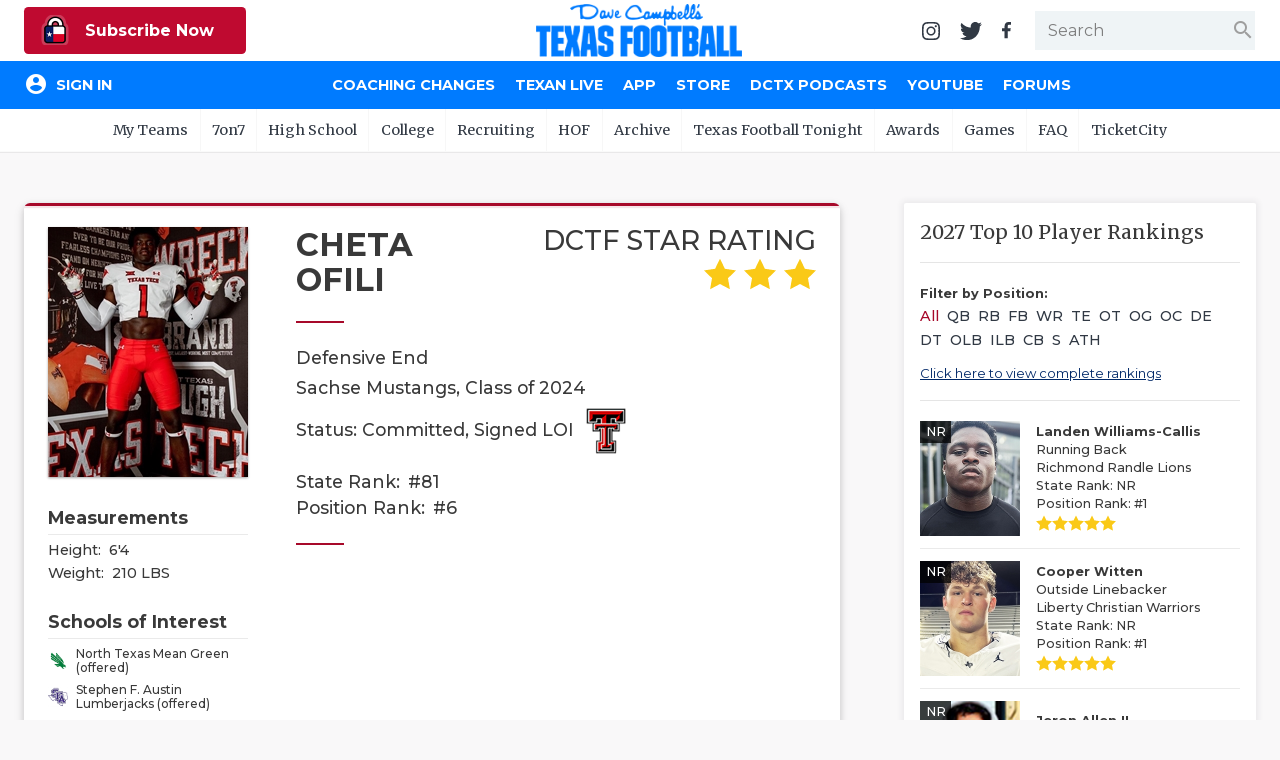

--- FILE ---
content_type: text/html; charset=utf-8
request_url: https://www.texasfootball.com/recruiting/player/default.aspx?url=cheta-ofili.3f613c55
body_size: 20466
content:

<!doctype html>

<html>
<head>
    <meta charset="utf-8">
    
    <title>Cheta Ofili | Recruiting Profile on Dave Campbell's Texas High School Football</title><meta name="description" content="Recruiting profile for Cheta Ofili from Dave Campbell's Texas High School Football."><meta property="og:title" content="Cheta Ofili | Recruiting Profile on Dave Campbell's Texas High School Football"><meta property="og:site_name" content="Dave Campbell's Texas Football"><meta property="og:url" content="https://www.texasfootball.com/recruiting/player/default.aspx?url=cheta-ofili.3f613c55"><meta property="og:type" content="profile"><meta property="og:image" content="https://txfbstatic.blob.core.windows.net/txfb-static/img/recruiting/players/PZ6wAmMs-72218424.jpg">

    
<meta name="viewport" content="width=device-width, initial-scale=1.0">
<link rel="author" href="Dave Campbell's Texas Football">
<link rel="Stylesheet" href="https://fonts.googleapis.com/css?family=Montserrat:400,500,700|Merriweather:400,700">
<link rel="Stylesheet" href="https://fonts.googleapis.com/icon?family=Material+Icons">
<link type="text/css" rel="stylesheet" href="https://cdn.firebase.com/libs/firebaseui/3.5.2/firebaseui.css" />
<link rel="stylesheet" href="/node_modules/awesomplete/awesomplete.css" />

<script src="https://www.gstatic.com/firebasejs/7.8.2/firebase-app.js"></script>
<script src="https://www.gstatic.com/firebasejs/7.8.2/firebase-analytics.js"></script>
<script src="https://www.gstatic.com/firebasejs/7.8.2/firebase-firestore.js"></script>
<script src="https://www.gstatic.com/firebasejs/7.8.2/firebase-auth.js"></script>
<script src="https://cdn.firebase.com/libs/firebaseui/3.5.2/firebaseui.js"></script>




<link rel="stylesheet" href="/css/styles.v-2.22.css">


<div id="ucHead_pnlEmpowerLocalAd">
	
    <script type='text/javascript' src='https://adbundle.empowerlocal.co/bundle.js?publicationKey=texasfootball-com'></script>
    <style>#placement_790783_0_i{width:100%;margin:0 auto;}</style><script type="text/javascript">var rnd = window.rnd || Math.floor(Math.random()*10e6);var pid790783 = window.pid790783 || rnd;var plc790783 = window.plc790783 || 0;var abkw = window.abkw || '';var absrc = 'https://ads.empowerlocal.co/adserve/;ID=181918;size=0x0;setID=790783;type=js;sw='+screen.width+';sh='+screen.height+';spr='+window.devicePixelRatio+';kw='+abkw+';pid='+pid790783+';place='+(plc790783++)+';rnd='+rnd+';click=CLICK_MACRO_PLACEHOLDER';var _absrc = absrc.split("type=js"); absrc = _absrc[0] + 'type=js;referrer=' + encodeURIComponent(document.location.href) + _absrc[1];document.write('<scr'+'ipt src="'+absrc+'" type="text/javascript"></'+'script>');</script>

</div>

<!-- Begin Constant Contact Inline Form Code -->
<script>var _ctct_m = "54e61c45eda95d172e94920e4f016816";</script>
<style>
    html:has(#subnew-dialog) .IL_BASE { display: none !important; }
    html:has(#subnew-dialog) .toast-container { z-index: 10000000 !important }
    @media screen and (min-width:768px) {
        .c-checkout-dialog-container {
            max-height: calc(98vh - 200px);
        }
    }
</style>
    

</head>
<body id="body" class="rcrt">
	

<header id="hdr-main">
    
<div id="hdr-super">
    <div class="l-hdr-super-col">
        <div class="c-podcast-player">
            
            <div id="ucHeader_ucHdrSuper_pnlSuperHdrSubscribe">
	<!-- 1 - Standalone Button -->
<button class='btn-subscribe-now ctoa-button'>
   <img src='/img/logos/insider-sm.png' class='ctoa-icon-sm'/> Subscribe Now
</button>

</div>
        </div>
    </div>
    <div class="l-hdr-super-col">
        <h1 id="masthead"><a href="/"><img srcset="/img/logos/dctf_rebrand.v1.png, /img/logos/dctf_rebrand@2.v1.png 2x" src="/img/logos/dctf_rebrand.v1.png" width="248" height="64" alt="Dave Campbell's Texas Football" /></a></h1>
    </div>
    <div class="l-hdr-super-col">
        <nav id="hdr-super-nav">
            <a href="https://instagram.com/davecampbells/" target="_blank" rel="noopener"><img src="/img/icons/instagram.v1.svg" width="18" height="18" alt="Follow us on Instagram" /></a>
            <a href="https://twitter.com/dctf" target="_blank" rel="noopener"><img src="/img/icons/twitter.v1.svg" width="22" height="18" alt="Follow us on Twitter" /></a>
            <a href="https://www.facebook.com/davecampbells" target="_blank" rel="noopener"><img src="/img/icons/facebook-f.v1.svg" width="9" height="18" alt="Like us on Facebook" /></a>
            <div id="hdr-search-wrapper" class="c-input-wrapper">
                <input type="text" id="tb-hdr-search" placeholder="Search" />
                <span class="c-input-icon end">
                    <i id="c-hdr-search-icon" class="material-icons">search</i>
                </span>
            </div>
            <button id="btn-hdr-mbl-nav-trigger" class="js-mbl-nav-trigger"><span></span><span></span></button>
        </nav>
    </div>
</div>
    

<div id="test-session-display" class="temp-debug">
    
</div>
<nav id="nav-main" role="navigation">
    <div class="l-nav-main-col l-nav-main-col-user">
        <div style="color:white;">Loading...</div>
    </div>
    <div class="l-nav-main-col">
        <div class='main-nav-link-mbl-only mbl-call-to-action'><!-- 1 - Standalone Button -->
<button class='btn-subscribe-now ctoa-button'>
   <img src='/img/logos/insider-sm.png' class='ctoa-icon-sm'/> Subscribe Now
</button>
</div><a class="main-nav-link-mbl-only" href="/register/">My Teams</a><a href="/coaching-changes/?ref=nav">Coaching Changes</a><a href="/texan-live/?ref=nav">Texan Live</a><a href="/app/?ref=nav">App</a><a href="/store/?ref=nav">Store</a><a href="/dctx-podcasts/?ref=nav">DCTX Podcasts</a><a href="/youtube/?ref=nav">YouTube</a><a href="/forums/?ref=nav">Forums</a></div><a class='main-nav-link-mbl-only has-sub-menu closed' href='javascript:;' data-navid='99'>7on7</a><div class='main-nav-link-mbl-only mbl-sub-menu' data-navid='99'><div><a class='main-nav-link-mbl-only mbl-sub-menu-item' href='/7on7-state-tournament-scores/?ref=subnav'> 7on7 State Tournament Scores</a></div><div><a class='main-nav-link-mbl-only mbl-sub-menu-item' href='/7on7-state-pools/?ref=subnav'> 7on7 State Pools</a></div><div><a class='main-nav-link-mbl-only mbl-sub-menu-item' href='/7on7-state-qualifiers/?ref=subnav'> 7on7 State Qualifiers</a></div><div><a class='main-nav-link-mbl-only mbl-sub-menu-item' href='/7on7-state-qualifying-tournaments/?ref=subnav'> 7on7 State Qualifying Tournaments</a></div><div><a class='main-nav-link-mbl-only mbl-sub-menu-item' href='/7on7-hotels/?ref=subnav'> 7on7 Hotels</a></div><div><a class='main-nav-link-mbl-only mbl-sub-menu-item' href='/7on7-state-what-to-do-when-you-qualify/?ref=subnav'> 7on7 State: What To Do When You Qualify</a></div><div><a class='main-nav-link-mbl-only mbl-sub-menu-item' href='/7on7-rules/?ref=subnav'> 7on7 Rules</a></div><div><a class='main-nav-link-mbl-only mbl-sub-menu-item' href='/7on7-history/?ref=subnav'> 7on7 History</a></div><div><a class='main-nav-link-mbl-only mbl-sub-menu-item' href='/7on7-state/?ref=subnav'> 7on7 State</a></div><div><a class='main-nav-link-mbl-only mbl-sub-menu-item' href='/texas-girls-flag-football-championships/?ref=subnav'> Texas Girls Flag Football Championships</a></div></div><a class='main-nav-link-mbl-only has-sub-menu closed' href='javascript:;' data-navid='49'>High School</a><div class='main-nav-link-mbl-only mbl-sub-menu' data-navid='49'><div><a class='main-nav-link-mbl-only mbl-sub-menu-item' href='/coaching-changes/?ref=subnav'> Coaching Changes</a></div><div><a class='main-nav-link-mbl-only mbl-sub-menu-item' href='/2025-playoffs/?ref=subnav'> 2025 Playoffs</a></div><div><a class='main-nav-link-mbl-only mbl-sub-menu-item' href='/texan-live/?ref=subnav'> Texan Live</a></div><div><a class='main-nav-link-mbl-only mbl-sub-menu-item' href='/dctf-podcasts/?ref=subnav'> DCTF Podcasts</a></div><div><a class='main-nav-link-mbl-only mbl-sub-menu-item' href='/articles/high-school/?ref=subnav'> News</a></div><div><a class='main-nav-link-mbl-only mbl-sub-menu-item' href='/scores/?ref=subnav'> Scores</a></div><div><a class='main-nav-link-mbl-only mbl-sub-menu-item' href='/rankings/?ref=subnav'> Rankings</a></div><div><a class='main-nav-link-mbl-only mbl-sub-menu-item' href='/records/?ref=subnav'> Records</a></div><div><a class='main-nav-link-mbl-only mbl-sub-menu-item' href='/playoffs/?ref=subnav'> Playoffs</a></div><div><a class='main-nav-link-mbl-only mbl-sub-menu-item' href='/coaching-changes/?ref=subnav'> Coaching Changes</a></div><div><a class='main-nav-link-mbl-only mbl-sub-menu-item' href='/helmets/?ref=subnav'> Helmets</a></div><div><a class='main-nav-link-mbl-only mbl-sub-menu-item' href='/stadiums/?ref=subnav'> Stadiums</a></div><div><a class='main-nav-link-mbl-only mbl-sub-menu-item' href='/contests/pickem/high-school/?ref=subnav'> High School Pick'Em</a></div><div><a class='main-nav-link-mbl-only mbl-sub-menu-item' href='/txhsfb-program-spotlights/?ref=subnav'> TXHSFB Program Spotlights</a></div><div><a class='main-nav-link-mbl-only mbl-sub-menu-item' href='/bragging-rights-the-best-txhsfb-team-in-every-county/?ref=subnav'> Bragging Rights: The Best TXHSFB Team in EVERY County</a></div></div><a class='main-nav-link-mbl-only has-sub-menu closed' href='javascript:;' data-navid='53'>College</a><div class='main-nav-link-mbl-only mbl-sub-menu' data-navid='53'><div><a class='main-nav-link-mbl-only mbl-sub-menu-item' href='/tickets/?ref=subnav'> Tickets</a></div><div><a class='main-nav-link-mbl-only mbl-sub-menu-item' href='/college-power-poll/?ref=subnav'> College Power Poll</a></div><div><a class='main-nav-link-mbl-only mbl-sub-menu-item' href='/college-football-transfer-portal-tracker/?ref=subnav'> College Football Transfer Portal Tracker</a></div><div><a class='main-nav-link-mbl-only mbl-sub-menu-item' href='/republic-of-football-hq/?ref=subnav'> Republic of Football HQ</a></div><div><a class='main-nav-link-mbl-only mbl-sub-menu-item' href='/news/?ref=subnav'> News</a></div><div><a class='main-nav-link-mbl-only mbl-sub-menu-item' href='/contests/pickem/college/?ref=subnav'> College Pick'Em</a></div><div><a class='main-nav-link-mbl-only mbl-sub-menu-item' href='/scores/?ref=subnav'> Scores</a></div><div><a class='main-nav-link-mbl-only mbl-sub-menu-item' href='/college-football-heat-index/?ref=subnav'> College Football Heat Index</a></div></div><a class='main-nav-link-mbl-only has-sub-menu closed' data-navid="mbl-nav-college-teams" href='javascript:;'>College Teams</a><div class='main-nav-link-mbl-only mbl-sub-menu' data-navid='mbl-nav-college-teams'><div><a class="main-nav-link-mbl-only mbl-sub-menu-item" href="/team/baylor-bears?ref=subnav_flyout">Baylor Bears</a></div><div><a class="main-nav-link-mbl-only mbl-sub-menu-item" href="/team/houston-cougars?ref=subnav_flyout">Houston Cougars</a></div><div><a class="main-nav-link-mbl-only mbl-sub-menu-item" href="/team/north-texas-mean-green?ref=subnav_flyout">North Texas Mean Green</a></div><div><a class="main-nav-link-mbl-only mbl-sub-menu-item" href="/team/rice-owls?ref=subnav_flyout">Rice Owls</a></div><div><a class="main-nav-link-mbl-only mbl-sub-menu-item" href="/team/sam-houston-bearkats?ref=subnav_flyout">Sam Houston Bearkats</a></div><div><a class="main-nav-link-mbl-only mbl-sub-menu-item" href="/team/smu-mustangs?ref=subnav_flyout">SMU Mustangs</a></div><div><a class="main-nav-link-mbl-only mbl-sub-menu-item" href="/team/texas-a-m-aggies?ref=subnav_flyout">Texas A&amp;M Aggies</a></div><div><a class="main-nav-link-mbl-only mbl-sub-menu-item" href="/team/texas-longhorns?ref=subnav_flyout">Texas Longhorns</a></div><div><a class="main-nav-link-mbl-only mbl-sub-menu-item" href="/team/texas-state-bobcats?ref=subnav_flyout">Texas State Bobcats</a></div><div><a class="main-nav-link-mbl-only mbl-sub-menu-item" href="/team/texas-tech-red-raiders?ref=subnav_flyout">Texas Tech Red Raiders</a></div><div><a class="main-nav-link-mbl-only mbl-sub-menu-item" href="/team/tcu-horned-frogs?ref=subnav_flyout">TCU Horned Frogs</a></div><div><a class="main-nav-link-mbl-only mbl-sub-menu-item" href="/team/utep-miners?ref=subnav_flyout">UTEP Miners</a></div><div><a class="main-nav-link-mbl-only mbl-sub-menu-item" href="/team/utsa-roadrunners?ref=subnav_flyout">UTSA Roadrunners</a></div></div><a class='main-nav-link-mbl-only has-sub-menu closed' href='javascript:;' data-navid='56'>Recruiting</a><div class='main-nav-link-mbl-only mbl-sub-menu' data-navid='56'><div><a class='main-nav-link-mbl-only mbl-sub-menu-item' href='/recruiting/?ref=subnav'> News</a></div><div><a class='main-nav-link-mbl-only mbl-sub-menu-item' href='/recruiting/rankings/?ref=subnav'> 2027 Rankings</a></div></div><a class='main-nav-link-mbl-only has-sub-menu closed' href='javascript:;' data-navid='114'>HOF</a><div class='main-nav-link-mbl-only mbl-sub-menu' data-navid='114'><div><a class='main-nav-link-mbl-only mbl-sub-menu-item' href='/hof-2026-inductees/?ref=subnav'> HOF 2026 Inductees</a></div><div><a class='main-nav-link-mbl-only mbl-sub-menu-item' href='/hof-inductees/?ref=subnav'> HOF Inductees</a></div><div><a class='main-nav-link-mbl-only mbl-sub-menu-item' href='/hof-nominations/?ref=subnav'> HOF Nominations</a></div><div><a class='main-nav-link-mbl-only mbl-sub-menu-item' href='/hof-pvil/?ref=subnav'> HOF PVIL</a></div><div><a class='main-nav-link-mbl-only mbl-sub-menu-item' href='/hof-tom-landry-award/?ref=subnav'> HOF Tom Landry Award</a></div><div><a class='main-nav-link-mbl-only mbl-sub-menu-item' href='/hof-gordon-wood-award/?ref=subnav'> HOF Gordon Wood Award</a></div><div><a class='main-nav-link-mbl-only mbl-sub-menu-item' href='/hof-uil-state-champs/?ref=subnav'> HOF UIL State Champs</a></div><div><a class='main-nav-link-mbl-only mbl-sub-menu-item' href='/hof-board/?ref=subnav'> HOF Board</a></div><div><a class='main-nav-link-mbl-only mbl-sub-menu-item' href='/hof-bibliography/?ref=subnav'> HOF Bibliography</a></div><div><a class='main-nav-link-mbl-only mbl-sub-menu-item' href='/hof-collection/?ref=subnav'> HOF Collection</a></div><div><a class='main-nav-link-mbl-only mbl-sub-menu-item' href='/hof-gift-shop/?ref=subnav'> HOF Gift Shop</a></div><div><a class='main-nav-link-mbl-only mbl-sub-menu-item' href='/hof-visit/?ref=subnav'> HOF Visit</a></div></div><a class='main-nav-link-mbl-only ' href='/archive/?ref=subnav' data-navid='46'>Archive</a><a class='main-nav-link-mbl-only ' href='/texas-football-tonight/?ref=subnav' data-navid='188'>Texas Football Tonight</a><a class='main-nav-link-mbl-only has-sub-menu closed' href='javascript:;' data-navid='218'>Awards</a><div class='main-nav-link-mbl-only mbl-sub-menu' data-navid='218'><div><a class='main-nav-link-mbl-only mbl-sub-menu-item' href='/community-connection-school-program-presented-by-optimum/?ref=subnav'> Community Connection School Program presented by Optimum</a></div><div><a class='main-nav-link-mbl-only mbl-sub-menu-item' href='/athlete-of-the-month/?ref=subnav'> Athlete of the Month</a></div><div><a class='main-nav-link-mbl-only mbl-sub-menu-item' href='/athletic-director-spotlight-award/?ref=subnav'> Athletic Director Spotlight Award</a></div><div><a class='main-nav-link-mbl-only mbl-sub-menu-item' href='/athletic-secretary-spotlight-award/?ref=subnav'> Athletic Secretary Spotlight Award</a></div><div><a class='main-nav-link-mbl-only mbl-sub-menu-item' href='/chicken-express-community-heroes/?ref=subnav'> Chicken Express Community Heroes</a></div><div><a class='main-nav-link-mbl-only mbl-sub-menu-item' href='/coach-of-the-week/?ref=subnav'> Coach of the Week</a></div><div><a class='main-nav-link-mbl-only mbl-sub-menu-item' href='/community-coffee-leader-award/?ref=subnav'> Community Coffee Leader Award</a></div><div><a class='main-nav-link-mbl-only mbl-sub-menu-item' href='/discover-denton/?ref=subnav'> Discover Denton</a></div><div><a class='main-nav-link-mbl-only mbl-sub-menu-item' href='/discover-odessa-friday-night-lights-game-of-the-month/?ref=subnav'> Discover Odessa Friday Night Lights Game of the Month</a></div><div><a class='main-nav-link-mbl-only mbl-sub-menu-item' href='/earl-campbell-tyler-rose-award/?ref=subnav'> Earl Campbell Tyler Rose Award</a></div><div><a class='main-nav-link-mbl-only mbl-sub-menu-item' href='/fueling-the-future-award-presented-by-dutch-bros/?ref=subnav'> Fueling the Future Award presented by Dutch Bros</a></div><div><a class='main-nav-link-mbl-only mbl-sub-menu-item' href='/game-changing-coach-award/?ref=subnav'> Game-Changing Coach Award</a></div><div><a class='main-nav-link-mbl-only mbl-sub-menu-item' href='/hattie-b-s-inspirational-teacher-award/?ref=subnav'> Hattie B's Inspirational Teacher Award</a></div><div><a class='main-nav-link-mbl-only mbl-sub-menu-item' href='/love-of-the-game-award/?ref=subnav'> Love of the Game Award</a></div><div><a class='main-nav-link-mbl-only mbl-sub-menu-item' href='/most-driven-team/?ref=subnav'> Most Driven Team</a></div><div><a class='main-nav-link-mbl-only mbl-sub-menu-item' href='/mr-and-miss-texas-basketball-players-of-the-week-award/?ref=subnav'> Mr. and Miss Texas Basketball Players of the Week Award</a></div><div><a class='main-nav-link-mbl-only mbl-sub-menu-item' href='/mr-texas-football-player-of-the-week-award/?ref=subnav'> Mr. Texas Football Player of the Week Award</a></div><div><a class='main-nav-link-mbl-only mbl-sub-menu-item' href='/mr-texas-football-player-of-the-year-award/?ref=subnav'> Mr. Texas Football Player of the Year Award</a></div><div><a class='main-nav-link-mbl-only mbl-sub-menu-item' href='/north-texas-team-behind-the-team-award/?ref=subnav'> North Texas Team Behind the Team Award</a></div><div><a class='main-nav-link-mbl-only mbl-sub-menu-item' href='/ollie’s-parent-appreciation-award/?ref=subnav'> Ollie’s Parent Appreciation Award</a></div><div><a class='main-nav-link-mbl-only mbl-sub-menu-item' href='/performance-team-of-the-week/?ref=subnav'> Performance Team of the Week</a></div><div><a class='main-nav-link-mbl-only mbl-sub-menu-item' href='/quarterback-of-the-week/?ref=subnav'> Quarterback of the Week</a></div><div><a class='main-nav-link-mbl-only mbl-sub-menu-item' href='/recruiting-coordinator-spotlight-award/?ref=subnav'> Recruiting Coordinator Spotlight Award</a></div><div><a class='main-nav-link-mbl-only mbl-sub-menu-item' href='/san-antonio-student-training-program-spotlight/?ref=subnav'> San Antonio Student Training Program Spotlight</a></div><div><a class='main-nav-link-mbl-only mbl-sub-menu-item' href='/san-antonio-inspirational-coach-of-the-week/?ref=subnav'> San Antonio Inspirational Coach of the Week</a></div><div><a class='main-nav-link-mbl-only mbl-sub-menu-item' href='/scholar-athlete-of-the-week-award/?ref=subnav'> Scholar Athlete of the Week Award</a></div><div><a class='main-nav-link-mbl-only mbl-sub-menu-item' href='/team-mom-appreciation-award/?ref=subnav'> Team Mom Appreciation Award</a></div><div><a class='main-nav-link-mbl-only mbl-sub-menu-item' href='/team-of-the-week/?ref=subnav'> Team of the Week</a></div><div><a class='main-nav-link-mbl-only mbl-sub-menu-item' href='/txdot-be-safe-drive-smart-road-tour/?ref=subnav'> TxDOT Be Safe Drive Smart Road Tour</a></div><div><a class='main-nav-link-mbl-only mbl-sub-menu-item' href='/technical-play-of-the-week/?ref=subnav'> Technical Play of the Week</a></div><div><a class='main-nav-link-mbl-only mbl-sub-menu-item' href='/unsung-hero-award/?ref=subnav'> Unsung Hero Award</a></div><div><a class='main-nav-link-mbl-only mbl-sub-menu-item' href='/video-coordinator-spotlight-award/?ref=subnav'> Video Coordinator Spotlight Award</a></div><div><a class='main-nav-link-mbl-only mbl-sub-menu-item' href='/visit-lubbock-spotlight-game-of-the-month/?ref=subnav'> Visit Lubbock Spotlight Game of the Month</a></div><div><a class='main-nav-link-mbl-only mbl-sub-menu-item' href='/voice-of-the-game-award/?ref=subnav'> Voice of the Game Award</a></div><div><a class='main-nav-link-mbl-only mbl-sub-menu-item' href='/whataburger-super-team/?ref=subnav'> Whataburger Super Team</a></div></div><a class='main-nav-link-mbl-only has-sub-menu closed' href='javascript:;' data-navid='66'>Games</a><div class='main-nav-link-mbl-only mbl-sub-menu' data-navid='66'><div><a class='main-nav-link-mbl-only mbl-sub-menu-item' href='/contests/pickem/high-school/?ref=subnav'> High School Pick'Em</a></div><div><a class='main-nav-link-mbl-only mbl-sub-menu-item' href='/contests/pickem/college/?ref=subnav'> College Pick'Em</a></div></div><a class='main-nav-link-mbl-only has-sub-menu closed' href='javascript:;' data-navid='65'>FAQ</a><div class='main-nav-link-mbl-only mbl-sub-menu' data-navid='65'><div><a class='main-nav-link-mbl-only mbl-sub-menu-item' href='/the-story-of-dave-campbell/?ref=subnav'> The Story of Dave Campbell</a></div><div><a class='main-nav-link-mbl-only mbl-sub-menu-item' href='/editorial-bios/?ref=subnav'> Editorial Bios</a></div><div><a class='main-nav-link-mbl-only mbl-sub-menu-item' href='/internships/?ref=subnav'> Internships</a></div><div><a class='main-nav-link-mbl-only mbl-sub-menu-item' href='/retailers/?ref=subnav'> Find a Magazine</a></div><div><a class='main-nav-link-mbl-only mbl-sub-menu-item' href='/scholarships/?ref=subnav'> Scholarships</a></div><div><a class='main-nav-link-mbl-only mbl-sub-menu-item' href='/merch/?ref=subnav'> Merch</a></div><div><a class='main-nav-link-mbl-only mbl-sub-menu-item' href='/photographers/?ref=subnav'> Photographers</a></div><div><a class='main-nav-link-mbl-only mbl-sub-menu-item' href='/media-kit/?ref=subnav'> Media Kit</a></div><div><a class='main-nav-link-mbl-only mbl-sub-menu-item' href='/advertisers/?ref=subnav'> Advertisers</a></div></div><a class='main-nav-link-mbl-only ' href='https://www.ticketcity.com/?ref=subnav' data-navid='224'>TicketCity</a>
        <div class="c-nav-main-social">
            <a href="https://instagram.com/davecampbells/" target="_blank" rel="noopener"><img src="/img/icons/instagram-white.v1.svg" width="21" height="21" alt="Follow us on Instagram" /></a>
            <a href="https://twitter.com/dctf" target="_blank" rel="noopener"><img src="/img/icons/twitter-white.v1.svg" width="26" height="21" alt="Follow us on Twitter" /></a>
            <a href="https://www.facebook.com/davecampbells" target="_blank" rel="noopener"><img src="/img/icons/facebook-f-white.v1.svg" width="11" height="21" alt="Like us on Facebook" /></a>
        </div>
    </div>
</nav>
    
<nav id="hdr-sub-nav">
    <ul class="hdr-sub-nav-list">
        <li><a href="/account/?ref=subnav_my_team">My Teams</a><ul id="my-teams-nav-list" class="hdr-sub-nav-sublist"></ul></li><li><a href="/7on7/?ref=subnav">7on7</a><ul class="hdr-sub-nav-sublist "><li><a href="/7on7-state-tournament-scores/?ref=subnav">7on7 State Tournament Scores</a></li><li><a href="/7on7-state-pools/?ref=subnav">7on7 State Pools</a></li><li><a href="/7on7-state-qualifiers/?ref=subnav">7on7 State Qualifiers</a></li><li><a href="/7on7-state-qualifying-tournaments/?ref=subnav">7on7 State Qualifying Tournaments</a></li><li><a href="/7on7-hotels/?ref=subnav">7on7 Hotels</a></li><li><a href="/7on7-state-what-to-do-when-you-qualify/?ref=subnav">7on7 State: What To Do When You Qualify</a></li><li><a href="/7on7-rules/?ref=subnav">7on7 Rules</a></li><li><a href="/7on7-history/?ref=subnav">7on7 History</a></li><li><a href="/7on7-state/?ref=subnav">7on7 State</a></li><li><a href="/texas-girls-flag-football-championships/?ref=subnav">Texas Girls Flag Football Championships</a></li></ul></li><li><a href="/articles/high-school/?ref=subnav">High School</a><ul class="hdr-sub-nav-sublist "><li><a href="/coaching-changes/?ref=subnav">Coaching Changes</a></li><li><a href="/2025-playoffs/?ref=subnav">2025 Playoffs</a></li><li><a href="/texan-live/?ref=subnav">Texan Live</a></li><li><a href="/dctf-podcasts/?ref=subnav">DCTF Podcasts</a></li><li><a href="/articles/high-school/?ref=subnav">News</a></li><li><a href="/scores/?ref=subnav">Scores</a></li><li><a href="/rankings/?ref=subnav">Rankings</a></li><li><a href="/records/?ref=subnav">Records</a></li><li><a href="/playoffs/?ref=subnav">Playoffs</a></li><li><a href="/coaching-changes/?ref=subnav">Coaching Changes</a></li><li><a href="/helmets/?ref=subnav">Helmets</a></li><li><a href="/stadiums/?ref=subnav">Stadiums</a></li><li><a href="/contests/pickem/high-school/?ref=subnav">High School Pick'Em</a></li><li><a href="/txhsfb-program-spotlights/?ref=subnav">TXHSFB Program Spotlights</a></li><li><a href="/bragging-rights-the-best-txhsfb-team-in-every-county/?ref=subnav">Bragging Rights: The Best TXHSFB Team in EVERY County</a></li></ul></li><li><a href="/college/?ref=subnav">College</a><ul class="hdr-sub-nav-sublist "><li class="hdr-sub-nav-flyout-parent"><a href="#">Teams</a><div class="hdr-sub-nav-flyout"><a href="/team/baylor-bears?ref=subnav_flyout">Baylor Bears</a><a href="/team/houston-cougars?ref=subnav_flyout">Houston Cougars</a><a href="/team/north-texas-mean-green?ref=subnav_flyout">North Texas Mean Green</a><a href="/team/rice-owls?ref=subnav_flyout">Rice Owls</a><a href="/team/sam-houston-bearkats?ref=subnav_flyout">Sam Houston Bearkats</a><a href="/team/smu-mustangs?ref=subnav_flyout">SMU Mustangs</a><a href="/team/texas-a-m-aggies?ref=subnav_flyout">Texas A&amp;M Aggies</a><a href="/team/texas-longhorns?ref=subnav_flyout">Texas Longhorns</a><a href="/team/texas-state-bobcats?ref=subnav_flyout">Texas State Bobcats</a><a href="/team/texas-tech-red-raiders?ref=subnav_flyout">Texas Tech Red Raiders</a><a href="/team/tcu-horned-frogs?ref=subnav_flyout">TCU Horned Frogs</a><a href="/team/utep-miners?ref=subnav_flyout">UTEP Miners</a><a href="/team/utsa-roadrunners?ref=subnav_flyout">UTSA Roadrunners</a></div></li><li><a href="/tickets/?ref=subnav">Tickets</a></li><li><a href="/college-power-poll/?ref=subnav">College Power Poll</a></li><li><a href="/college-football-transfer-portal-tracker/?ref=subnav">College Football Transfer Portal Tracker</a></li><li><a href="/republic-of-football-hq/?ref=subnav">Republic of Football HQ</a></li><li><a href="/news/?ref=subnav">News</a></li><li><a href="/contests/pickem/college/?ref=subnav">College Pick'Em</a></li><li><a href="/scores/?ref=subnav">Scores</a></li><li><a href="/college-football-heat-index/?ref=subnav">College Football Heat Index</a></li></ul></li><li><a href="/recruiting/?ref=subnav">Recruiting</a><ul class="hdr-sub-nav-sublist "><li><a href="/recruiting/?ref=subnav">News</a></li><li><a href="/recruiting/rankings/?ref=subnav">2027 Rankings</a></li></ul></li><li><a href="/hof/?ref=subnav">HOF</a><ul class="hdr-sub-nav-sublist "><li><a href="/hof-2026-inductees/?ref=subnav">HOF 2026 Inductees</a></li><li><a href="/hof-inductees/?ref=subnav">HOF Inductees</a></li><li><a href="/hof-nominations/?ref=subnav">HOF Nominations</a></li><li><a href="/hof-pvil/?ref=subnav">HOF PVIL</a></li><li><a href="/hof-tom-landry-award/?ref=subnav">HOF Tom Landry Award</a></li><li><a href="/hof-gordon-wood-award/?ref=subnav">HOF Gordon Wood Award</a></li><li><a href="/hof-uil-state-champs/?ref=subnav">HOF UIL State Champs</a></li><li><a href="/hof-board/?ref=subnav">HOF Board</a></li><li><a href="/hof-bibliography/?ref=subnav">HOF Bibliography</a></li><li><a href="/hof-collection/?ref=subnav">HOF Collection</a></li><li><a href="/hof-gift-shop/?ref=subnav">HOF Gift Shop</a></li><li><a href="/hof-visit/?ref=subnav">HOF Visit</a></li></ul></li><li><a href="/archive/?ref=subnav">Archive</a></li><li><a href="/texas-football-tonight/?ref=subnav">Texas Football Tonight</a></li><li><a href="#?ref=subnav">Awards</a><ul class="hdr-sub-nav-sublist --scroll"><li><a href="/community-connection-school-program-presented-by-optimum/?ref=subnav">Community Connection School Program presented by Optimum</a></li><li><a href="/athlete-of-the-month/?ref=subnav">Athlete of the Month</a></li><li><a href="/athletic-director-spotlight-award/?ref=subnav">Athletic Director Spotlight Award</a></li><li><a href="/athletic-secretary-spotlight-award/?ref=subnav">Athletic Secretary Spotlight Award</a></li><li><a href="/chicken-express-community-heroes/?ref=subnav">Chicken Express Community Heroes</a></li><li><a href="/coach-of-the-week/?ref=subnav">Coach of the Week</a></li><li><a href="/community-coffee-leader-award/?ref=subnav">Community Coffee Leader Award</a></li><li><a href="/discover-denton/?ref=subnav">Discover Denton</a></li><li><a href="/discover-odessa-friday-night-lights-game-of-the-month/?ref=subnav">Discover Odessa Friday Night Lights Game of the Month</a></li><li><a href="/earl-campbell-tyler-rose-award/?ref=subnav">Earl Campbell Tyler Rose Award</a></li><li><a href="/fueling-the-future-award-presented-by-dutch-bros/?ref=subnav">Fueling the Future Award presented by Dutch Bros</a></li><li><a href="/game-changing-coach-award/?ref=subnav">Game-Changing Coach Award</a></li><li><a href="/hattie-b-s-inspirational-teacher-award/?ref=subnav">Hattie B's Inspirational Teacher Award</a></li><li><a href="/love-of-the-game-award/?ref=subnav">Love of the Game Award</a></li><li><a href="/most-driven-team/?ref=subnav">Most Driven Team</a></li><li><a href="/mr-and-miss-texas-basketball-players-of-the-week-award/?ref=subnav">Mr. and Miss Texas Basketball Players of the Week Award</a></li><li><a href="/mr-texas-football-player-of-the-week-award/?ref=subnav">Mr. Texas Football Player of the Week Award</a></li><li><a href="/mr-texas-football-player-of-the-year-award/?ref=subnav">Mr. Texas Football Player of the Year Award</a></li><li><a href="/north-texas-team-behind-the-team-award/?ref=subnav">North Texas Team Behind the Team Award</a></li><li><a href="/ollie’s-parent-appreciation-award/?ref=subnav">Ollie’s Parent Appreciation Award</a></li><li><a href="/performance-team-of-the-week/?ref=subnav">Performance Team of the Week</a></li><li><a href="/quarterback-of-the-week/?ref=subnav">Quarterback of the Week</a></li><li><a href="/recruiting-coordinator-spotlight-award/?ref=subnav">Recruiting Coordinator Spotlight Award</a></li><li><a href="/san-antonio-student-training-program-spotlight/?ref=subnav">San Antonio Student Training Program Spotlight</a></li><li><a href="/san-antonio-inspirational-coach-of-the-week/?ref=subnav">San Antonio Inspirational Coach of the Week</a></li><li><a href="/scholar-athlete-of-the-week-award/?ref=subnav">Scholar Athlete of the Week Award</a></li><li><a href="/team-mom-appreciation-award/?ref=subnav">Team Mom Appreciation Award</a></li><li><a href="/team-of-the-week/?ref=subnav">Team of the Week</a></li><li><a href="/txdot-be-safe-drive-smart-road-tour/?ref=subnav">TxDOT Be Safe Drive Smart Road Tour</a></li><li><a href="/technical-play-of-the-week/?ref=subnav">Technical Play of the Week</a></li><li><a href="/unsung-hero-award/?ref=subnav">Unsung Hero Award</a></li><li><a href="/video-coordinator-spotlight-award/?ref=subnav">Video Coordinator Spotlight Award</a></li><li><a href="/visit-lubbock-spotlight-game-of-the-month/?ref=subnav">Visit Lubbock Spotlight Game of the Month</a></li><li><a href="/voice-of-the-game-award/?ref=subnav">Voice of the Game Award</a></li><li><a href="/whataburger-super-team/?ref=subnav">Whataburger Super Team</a></li></ul></li><li><a href="#/?ref=subnav">Games</a><ul class="hdr-sub-nav-sublist "><li><a href="/contests/pickem/high-school/?ref=subnav">High School Pick'Em</a></li><li><a href="/contests/pickem/college/?ref=subnav">College Pick'Em</a></li></ul></li><li><a href="/faq/?ref=subnav">FAQ</a><ul class="hdr-sub-nav-sublist "><li><a href="/the-story-of-dave-campbell/?ref=subnav">The Story of Dave Campbell</a></li><li><a href="/editorial-bios/?ref=subnav">Editorial Bios</a></li><li><a href="/internships/?ref=subnav">Internships</a></li><li><a href="/retailers/?ref=subnav">Find a Magazine</a></li><li><a href="/scholarships/?ref=subnav">Scholarships</a></li><li><a href="/merch/?ref=subnav">Merch</a></li><li><a href="/photographers/?ref=subnav">Photographers</a></li><li><a href="/media-kit/?ref=subnav">Media Kit</a></li><li><a href="/advertisers/?ref=subnav">Advertisers</a></li></ul></li><li><a href="https://www.ticketcity.com/?ref=subnav">TicketCity</a></li>
    </ul>
</nav>
</header>
    <main id="content-wrapper" role="main">
        
    <div class="l-page_l1 l-page_l1-nopad">
        <div class="l-page_l1-col">
            <div class="l-rcrt-player">
    <div class="c-rcrt-player__card">
        <div class="c-rcrt-player__card-col">
            <div class="c-rcrt-player__card-headshot">
                <div class="c-img-fade-in"
                        data-src="https://txfbstatic.blob.core.windows.net/txfb-static/img/recruiting/players/PZ6wAmMs-72218424.jpg"
                        data-src-error="https://txfbstatic.blob.core.windows.net/txfb-static/img/recruiting/players/PZ6wAmMs-72218424.jpg"
                        data-width="200"
                        data-height="250"
                        alt="Cheta Ofili"
                        style="padding-top:125%;width:200px;height:auto;overflow:hidden;background-image:url([data-uri]);background-size:100% 100%;">
                </div>
            </div>
            <div class="c-rcrt-player__card-module">
                <h3 class="c-rcrt-player__card-module-hdr">Measurements</h3>
                <ul class="c-rcrt-player__card-module-list">
                    <li><span>Height:</span><span>6'4</span></li>
                    <li><span>Weight:</span><span>210 LBS</span></li>
                    
                </ul>
            </div>
            <div class="c-rcrt-player__card-module hidden">
                <h3 class="c-rcrt-player__card-module-hdr">Links &amp; Media</h3>
                <ul class="c-rcrt-player__card-module-list">
                    <li><a href="" target="_blank" rel="noopener">View Profile on HUDL</a></li>
                </ul>
            </div>
            <div class="c-rcrt-player__card-module">
                <h3 class="c-rcrt-player__card-module-hdr">Schools of Interest</h3>
                <ul class="c-rcrt-player__card-module-list c-rcrt-player__card-module-list-soi">
                    <li><img src="https://txfbstatic.blob.core.windows.net/txfb-static/img/schools/logos/Diving-Eagle---Green_White-Outline-43195028.png" width="20" height="20" /><span>North Texas Mean Green (offered)</span></li><li><img src="https://txfbstatic.blob.core.windows.net/txfb-static/img/schools/logos/sfabadge-9816859.jpg" width="20" height="20" /><span>Stephen F. Austin Lumberjacks (offered)</span></li><li><img src="https://txfbstatic.blob.core.windows.net/txfb-static/img/schools/logos/tech-612192919.png" width="20" height="20" /><span>Texas Tech Red Raiders (offered)</span></li>
                </ul>
            </div>
        </div>
        <div class="c-rcrt-player__card-col">
            <div class="c-rcrt-player__card-hdr">
                <h2 class="c-rcrt-player__card-name">Cheta Ofili</h2>
                <div class="c-rcrt-player__card-stars">
                    <h4 class="c-rcrt-player__card-stars-hdr">DCTF Star Rating</h4>
                    <div class="c-rcrt-player__card-stars-display"><img src="/img/icons/star.v1.svg" width="32" height="32" /><img src="/img/icons/star.v1.svg" width="32" height="32" /><img src="/img/icons/star.v1.svg" width="32" height="32" /></div>
                </div>
            </div>
            <div class="c-rcrt-player__card-headshot-mbl">
                <div class="c-img-fade-in"
                        data-src="https://txfbstatic.blob.core.windows.net/txfb-static/img/recruiting/players/PZ6wAmMs-72218424.jpg"
                        data-src-error="https://txfbstatic.blob.core.windows.net/txfb-static/img/recruiting/players/PZ6wAmMs-72218424.jpg"
                        data-width="200"
                        data-height="250"
                        alt="Cheta Ofili"
                        style="padding-top:125%;width:200px;height:auto;overflow:hidden;background-image:url([data-uri]);background-size:100% 100%;">
                </div>
            </div>
            <h4 class="c-rcrt-player__card-position">Defensive End</h4>
            <h4 class="c-rcrt-player__card-school">Sachse Mustangs, Class of 2024</h4>
            <h4 class="c-rcrt-player__card-status">Status: Committed, Signed LOI<img src="https://txfbstatic.blob.core.windows.net/txfb-static/img/schools/logos/tech-612192919.png" width="48" height="48" style="display:inline-block;margin-left:.5rem;" /></h4>
            <ul class="c-rcrt-player__card-rankings">
                <li><span class="c-rcrt-player__card-lbl">State Rank:</span><span class="c-rcrt-player__card-val">#81</span></li>
                <li><span class="c-rcrt-player__card-lbl">Position Rank:</span><span class="c-rcrt-player__card-val">#6</span></li>
            </ul>
            
            <div class="c-rcrt-player__bio"><div data-oembed-url="http://www.hudl.com/v/2Jpw6U">
<div>
<div style="left: 0; width: 100%; height: 0; position: relative; padding-bottom: 56.25%;"><iframe allow="encrypted-media *;" allowfullscreen="" scrolling="no" src="//cdn.iframe.ly/api/iframe?url=http%3A%2F%2Fwww.hudl.com%2Fv%2F2Jpw6U&amp;key=efa95f6df9aa451c710d74228f900563" style="top: 0; left: 0; width: 100%; height: 100%; position: absolute; border: 0;" tabindex="-1"></iframe></div>
</div>
</div>

<p>&nbsp;</p></div>
        </div>
    </div>
</div>
            <div class="l-articles l-articles_l1 js-article-container">
                <!--preview-layout_1.html-->
<article class="l-article">
    <div class="l-article-super">
        <div class="l-article-cat"><a href="/articles/high-school/?ref=article_preview">High School</a></div>
    </div>
    <div class="l-article-img">
        <a href="/article/2026/01/09/best-former-txhsfb-star-on-each-2025-nfl-playoff-team?ref=article_preview_img">
            <div class="c-img-fade-in"
                 data-src="https://txfbstatic.blob.core.windows.net/txfb-static/img/articles/thumb/nfl-alum-1923021.webp"
                 data-src-error="https://txfbstatic.blob.core.windows.net/txfb-static/img/articles/thumb/nfl-alum-1923021.png"
                 data-width="464"
                 data-height="261"
                 alt="Best TXHSFB Alum on Each 2025 NFL Playoff Team"
                 style="padding-top:56.25%;width:464px;height:auto;background-image:url([data-uri]);">
            </div>
        </a>
    </div>
    <div class="l-article-content">
        <h3 class="l-article-title"><a href="/article/2026/01/09/best-former-txhsfb-star-on-each-2025-nfl-playoff-team?ref=article_preview_title"><div class="l-article-title-premium is-premium-False"></div>Best TXHSFB Alum on Each 2025 NFL Playoff Team</a></h3>
        <div class="l-article-body">
            <p>An MVP candidate and the NFL&#39;s leading receiver headline our list.&nbsp;</p>
        </div>
    </div>
    <div class="l-article-footer">
        <div class="l-article-author">
            <i class="material-icons">person_outline</i>
            <span><a href="/articles/@carter-yates/?ref=article_preview">Carter Yates</a></span>
        </div>
        <div class="l-article-date"><span class="date-lbl" data-date="2026-01-09 16:07" data-format="MMM D"></span></div>
    </div>
</article><!--preview-layout_1.html-->
<article class="l-article">
    <div class="l-article-super">
        <div class="l-article-cat"><a href="/articles/high-school/?ref=article_preview">High School</a></div>
    </div>
    <div class="l-article-img">
        <a href="/article/2025/12/31/tepper-10-texas-high-school-football-teams-i-got-wrong-in-2025?ref=article_preview_img">
            <div class="c-img-fade-in"
                 data-src="https://txfbstatic.blob.core.windows.net/txfb-static/img/articles/thumb/tep-teams-got-wrong-1517449.webp"
                 data-src-error="https://txfbstatic.blob.core.windows.net/txfb-static/img/articles/thumb/tep-teams-got-wrong-1517449.png"
                 data-width="464"
                 data-height="261"
                 alt="Tepper: 10 Texas High School Football Teams I Got Wrong in 2025"
                 style="padding-top:56.25%;width:464px;height:auto;background-image:url([data-uri]);">
            </div>
        </a>
    </div>
    <div class="l-article-content">
        <h3 class="l-article-title"><a href="/article/2025/12/31/tepper-10-texas-high-school-football-teams-i-got-wrong-in-2025?ref=article_preview_title"><div class="l-article-title-premium is-premium-True"></div>Tepper: 10 Texas High School Football Teams I Got Wrong in 2025</a></h3>
        <div class="l-article-body">
            <p>DCTF&#39;s editor-in-chief fesses up: these are the teams I underestimated in the preseason &mdash; here&rsquo;s what I missed, what they proved, and why they deserve their flowers.</p>
        </div>
    </div>
    <div class="l-article-footer">
        <div class="l-article-author">
            <i class="material-icons">person_outline</i>
            <span><a href="/articles/@greg-tepper/?ref=article_preview">Greg Tepper</a></span>
        </div>
        <div class="l-article-date"><span class="date-lbl" data-date="2026-01-06 14:38" data-format="MMM D"></span></div>
    </div>
</article><!--preview-layout_1.html-->
<article class="l-article">
    <div class="l-article-super">
        <div class="l-article-cat"><a href="/articles/high-school/?ref=article_preview">High School</a></div>
    </div>
    <div class="l-article-img">
        <a href="/article/2025/12/31/the-50-biggest-upsets-in-texas-high-school-football-in-2025?ref=article_preview_img">
            <div class="c-img-fade-in"
                 data-src="https://txfbstatic.blob.core.windows.net/txfb-static/img/articles/thumb/THE-CLASS-OF-2026-DCTX-ALL-SLEEPER-TEAM-143646.webp"
                 data-src-error="https://txfbstatic.blob.core.windows.net/txfb-static/img/articles/thumb/THE-CLASS-OF-2026-DCTX-ALL-SLEEPER-TEAM-143646.png"
                 data-width="464"
                 data-height="261"
                 alt="The 50 Biggest Texas High School Football Upsets of 2025"
                 style="padding-top:56.25%;width:464px;height:auto;background-image:url([data-uri]);">
            </div>
        </a>
    </div>
    <div class="l-article-content">
        <h3 class="l-article-title"><a href="/article/2025/12/31/the-50-biggest-upsets-in-texas-high-school-football-in-2025?ref=article_preview_title"><div class="l-article-title-premium is-premium-True"></div>The 50 Biggest Texas High School Football Upsets of 2025</a></h3>
        <div class="l-article-body">
            <p>Heavyweights fell, underdogs rose, and nothing went according to plan &mdash; relive the wildest upsets of the 2025 Texas high school football season.</p>
        </div>
    </div>
    <div class="l-article-footer">
        <div class="l-article-author">
            <i class="material-icons">person_outline</i>
            <span><a href="/articles/@greg-tepper/?ref=article_preview">Greg Tepper</a></span>
        </div>
        <div class="l-article-date"><span class="date-lbl" data-date="2026-01-05 14:42" data-format="MMM D"></span></div>
    </div>
</article>
<!-- 2 - Inline Article Grid -->
<div  class='ctoa-inline'>
    <div class='ctoa-inline-msgbox'>
        <div class='ctoa-header'>
        <img src='/img/logos/insider-sm.png' class='ctoa-icon-med' />Become a DCTX Subscriber Today!
        </div>
        <div class='ctoa-details'>
            <p>Get <strong>Exclusive</strong> Insight from the <strong>BEST</strong>&nbsp;Team of Reporters in the <strong>Lone Star State</strong>!</p>
        </div>
    </div>
    <div class='ctoa-inline-btnbox'>
        <button class='btn-subscribe-now ctoa-inline-btnbox-btn'><img src='/img/logos/insider-sm.png' class='ctoa-icon-sm' /> Join the Family!</button>
    </div>
</div>
<!--preview-layout_1.html-->
<article class="l-article">
    <div class="l-article-super">
        <div class="l-article-cat"><a href="/articles/high-school/?ref=article_preview">High School</a></div>
    </div>
    <div class="l-article-img">
        <a href="/article/2025/12/16/txhsfb-computer-projections-for-all-12-uil-state-championship-games?ref=article_preview_img">
            <div class="c-img-fade-in"
                 data-src="https://txfbstatic.blob.core.windows.net/txfb-static/img/articles/thumb/state-finals-Projections-1215192448.webp"
                 data-src-error="https://txfbstatic.blob.core.windows.net/txfb-static/img/articles/thumb/state-finals-Projections-1215192448.png"
                 data-width="464"
                 data-height="261"
                 alt="TXHSFB Computer Projections for All 12 UIL State Championship Games"
                 style="padding-top:56.25%;width:464px;height:auto;background-image:url([data-uri]);">
            </div>
        </a>
    </div>
    <div class="l-article-content">
        <h3 class="l-article-title"><a href="/article/2025/12/16/txhsfb-computer-projections-for-all-12-uil-state-championship-games?ref=article_preview_title"><div class="l-article-title-premium is-premium-True"></div>TXHSFB Computer Projections for All 12 UIL State Championship Games</a></h3>
        <div class="l-article-body">
            <p>See the computer&rsquo;s picks and score projections for every UIL Texas high school football state championship game.</p>
        </div>
    </div>
    <div class="l-article-footer">
        <div class="l-article-author">
            <i class="material-icons">person_outline</i>
            <span><a href="/articles/@texas-football-staff/?ref=article_preview">Texas Football Staff</a></span>
        </div>
        <div class="l-article-date"><span class="date-lbl" data-date="2025-12-16 18:00" data-format="MMM D, YYYY"></span></div>
    </div>
</article><!--preview-layout_1.html-->
<article class="l-article">
    <div class="l-article-super">
        <div class="l-article-cat"><a href="/articles/podcasts/?ref=article_preview">Podcasts</a></div>
    </div>
    <div class="l-article-img">
        <a href="/article/2025/12/15/tep-stepp-podcast-uil-texas-high-school-football-state-championships-preview?ref=article_preview_img">
            <div class="c-img-fade-in"
                 data-src="https://txfbstatic.blob.core.windows.net/txfb-static/img/articles/thumb/regional-finals-Preview-1216151110.webp"
                 data-src-error="https://txfbstatic.blob.core.windows.net/txfb-static/img/articles/thumb/regional-finals-Preview-1216151110.png"
                 data-width="464"
                 data-height="261"
                 alt="Tep & Stepp Podcast — UIL Texas High School Football State Championships Preview"
                 style="padding-top:56.25%;width:464px;height:auto;background-image:url([data-uri]);">
            </div>
        </a>
    </div>
    <div class="l-article-content">
        <h3 class="l-article-title"><a href="/article/2025/12/15/tep-stepp-podcast-uil-texas-high-school-football-state-championships-preview?ref=article_preview_title"><div class="l-article-title-premium is-premium-True"></div><i class="material-icons">volume_up</i>Tep & Stepp Podcast — UIL Texas High School Football State Championships Preview</a></h3>
        <div class="l-article-body">
            <p>Texas high school football&#39;s No. 1 podcast is back for all 12 state championship games in this four-part series!</p>
        </div>
    </div>
    <div class="l-article-footer">
        <div class="l-article-author">
            <i class="material-icons">person_outline</i>
            <span><a href="/articles/@texas-football-staff/?ref=article_preview">Texas Football Staff</a></span>
        </div>
        <div class="l-article-date"><span class="date-lbl" data-date="2025-12-16 04:23" data-format="MMM D, YYYY"></span></div>
    </div>
</article><!--preview-layout_1.html-->
<article class="l-article">
    <div class="l-article-super">
        <div class="l-article-cat"><a href="/articles/high-school/?ref=article_preview">High School</a></div>
    </div>
    <div class="l-article-img">
        <a href="/article/2025/12/10/txhsfb-computer-projections-for-all-20-state-semifinal-playoff-games?ref=article_preview_img">
            <div class="c-img-fade-in"
                 data-src="https://txfbstatic.blob.core.windows.net/txfb-static/img/articles/thumb/state-semifinals-projections-121018346.webp"
                 data-src-error="https://txfbstatic.blob.core.windows.net/txfb-static/img/articles/thumb/state-semifinals-projections-121018346.png"
                 data-width="464"
                 data-height="261"
                 alt="TXHSFB Computer Projections for All 20 State Semifinal Playoff Games"
                 style="padding-top:56.25%;width:464px;height:auto;background-image:url([data-uri]);">
            </div>
        </a>
    </div>
    <div class="l-article-content">
        <h3 class="l-article-title"><a href="/article/2025/12/10/txhsfb-computer-projections-for-all-20-state-semifinal-playoff-games?ref=article_preview_title"><div class="l-article-title-premium is-premium-True"></div>TXHSFB Computer Projections for All 20 State Semifinal Playoff Games</a></h3>
        <div class="l-article-body">
            <p>See the computer&rsquo;s picks and score projections for every TXHSFB game this week</p>
        </div>
    </div>
    <div class="l-article-footer">
        <div class="l-article-author">
            <i class="material-icons">person_outline</i>
            <span><a href="/articles/@texas-football-staff/?ref=article_preview">Texas Football Staff</a></span>
        </div>
        <div class="l-article-date"><span class="date-lbl" data-date="2025-12-10 19:05" data-format="MMM D, YYYY"></span></div>
    </div>
</article>
<!-- 2 - Inline Article Grid -->
<div  class='ctoa-inline'>
    <div class='ctoa-inline-msgbox'>
        <div class='ctoa-header'>
        <img src='/img/logos/insider-sm.png' class='ctoa-icon-med' />Become a DCTX Subscriber Today!
        </div>
        <div class='ctoa-details'>
            <p>Get <strong>Exclusive</strong> Insight from the <strong>BEST</strong>&nbsp;Team of Reporters in the <strong>Lone Star State</strong>!</p>
        </div>
    </div>
    <div class='ctoa-inline-btnbox'>
        <button class='btn-subscribe-now ctoa-inline-btnbox-btn'><img src='/img/logos/insider-sm.png' class='ctoa-icon-sm' /> Join the Family!</button>
    </div>
</div>
<!--preview-layout_1.html-->
<article class="l-article">
    <div class="l-article-super">
        <div class="l-article-cat"><a href="/articles/podcasts/?ref=article_preview">Podcasts</a></div>
    </div>
    <div class="l-article-img">
        <a href="/article/2025/12/08/tep-stepp-podcast-state-semifinals-txhsfb-playoff-preview?ref=article_preview_img">
            <div class="c-img-fade-in"
                 data-src="https://txfbstatic.blob.core.windows.net/txfb-static/img/articles/thumb/regional-finals-Preview-12917123.webp"
                 data-src-error="https://txfbstatic.blob.core.windows.net/txfb-static/img/articles/thumb/regional-finals-Preview-12917123.png"
                 data-width="464"
                 data-height="261"
                 alt="Tep & Stepp Podcast — State Semifinals TXHSFB Playoff Preview"
                 style="padding-top:56.25%;width:464px;height:auto;background-image:url([data-uri]);">
            </div>
        </a>
    </div>
    <div class="l-article-content">
        <h3 class="l-article-title"><a href="/article/2025/12/08/tep-stepp-podcast-state-semifinals-txhsfb-playoff-preview?ref=article_preview_title"><div class="l-article-title-premium is-premium-True"></div><i class="material-icons">volume_up</i>Tep & Stepp Podcast — State Semifinals TXHSFB Playoff Preview</a></h3>
        <div class="l-article-body">
            <p>Texas high school football&#39;s No. 1 podcast is back for all 20 state semifinals!</p>
        </div>
    </div>
    <div class="l-article-footer">
        <div class="l-article-author">
            <i class="material-icons">person_outline</i>
            <span><a href="/articles/@texas-football-staff/?ref=article_preview">Texas Football Staff</a></span>
        </div>
        <div class="l-article-date"><span class="date-lbl" data-date="2025-12-09 17:00" data-format="MMM D, YYYY"></span></div>
    </div>
</article><!--preview-layout_1.html-->
<article class="l-article">
    <div class="l-article-super">
        <div class="l-article-cat"><a href="/articles/high-school/?ref=article_preview">High School</a></div>
    </div>
    <div class="l-article-img">
        <a href="/article/2025/12/03/txhsfb-computer-projections-for-all-52-regional-final-playoff-games?ref=article_preview_img">
            <div class="c-img-fade-in"
                 data-src="https://txfbstatic.blob.core.windows.net/txfb-static/img/articles/thumb/Regional-Finals-Projections-12316744.webp"
                 data-src-error="https://txfbstatic.blob.core.windows.net/txfb-static/img/articles/thumb/Regional-Finals-Projections-12316744.png"
                 data-width="464"
                 data-height="261"
                 alt="TXHSFB Computer Projections for All 52 Regional Final Playoff Games"
                 style="padding-top:56.25%;width:464px;height:auto;background-image:url([data-uri]);">
            </div>
        </a>
    </div>
    <div class="l-article-content">
        <h3 class="l-article-title"><a href="/article/2025/12/03/txhsfb-computer-projections-for-all-52-regional-final-playoff-games?ref=article_preview_title"><div class="l-article-title-premium is-premium-True"></div>TXHSFB Computer Projections for All 52 Regional Final Playoff Games</a></h3>
        <div class="l-article-body">
            <p>See the computer&rsquo;s picks and score projections for every TXHSFB game this week</p>
        </div>
    </div>
    <div class="l-article-footer">
        <div class="l-article-author">
            <i class="material-icons">person_outline</i>
            <span><a href="/articles/@texas-football-staff/?ref=article_preview">Texas Football Staff</a></span>
        </div>
        <div class="l-article-date"><span class="date-lbl" data-date="2025-12-03 16:56" data-format="MMM D, YYYY"></span></div>
    </div>
</article><!--preview-layout_1.html-->
<article class="l-article">
    <div class="l-article-super">
        <div class="l-article-cat"><a href="/articles/podcasts/?ref=article_preview">Podcasts</a></div>
    </div>
    <div class="l-article-img">
        <a href="/article/2025/12/01/tep-stepp-podcast-regional-finals-txhsfb-playoff-preview?ref=article_preview_img">
            <div class="c-img-fade-in"
                 data-src="https://txfbstatic.blob.core.windows.net/txfb-static/img/articles/thumb/regional-finals-Preview-122152352.webp"
                 data-src-error="https://txfbstatic.blob.core.windows.net/txfb-static/img/articles/thumb/regional-finals-Preview-122152352.png"
                 data-width="464"
                 data-height="261"
                 alt="Tep & Stepp Podcast — Regional Finals TXHSFB Playoff Preview"
                 style="padding-top:56.25%;width:464px;height:auto;background-image:url([data-uri]);">
            </div>
        </a>
    </div>
    <div class="l-article-content">
        <h3 class="l-article-title"><a href="/article/2025/12/01/tep-stepp-podcast-regional-finals-txhsfb-playoff-preview?ref=article_preview_title"><div class="l-article-title-premium is-premium-True"></div><i class="material-icons">volume_up</i>Tep & Stepp Podcast — Regional Finals TXHSFB Playoff Preview</a></h3>
        <div class="l-article-body">
            <p>Texas high school football&#39;s No. 1 podcast is back for the fourth round of the playoffs!</p>
        </div>
    </div>
    <div class="l-article-footer">
        <div class="l-article-author">
            <i class="material-icons">person_outline</i>
            <span><a href="/articles/@texas-football-staff/?ref=article_preview">Texas Football Staff</a></span>
        </div>
        <div class="l-article-date"><span class="date-lbl" data-date="2025-12-02 00:28" data-format="MMM D, YYYY"></span></div>
    </div>
</article>
<!-- 2 - Inline Article Grid -->
<div  class='ctoa-inline'>
    <div class='ctoa-inline-msgbox'>
        <div class='ctoa-header'>
        <img src='/img/logos/insider-sm.png' class='ctoa-icon-med' />Become a DCTX Subscriber Today!
        </div>
        <div class='ctoa-details'>
            <p>Get <strong>Exclusive</strong> Insight from the <strong>BEST</strong>&nbsp;Team of Reporters in the <strong>Lone Star State</strong>!</p>
        </div>
    </div>
    <div class='ctoa-inline-btnbox'>
        <button class='btn-subscribe-now ctoa-inline-btnbox-btn'><img src='/img/logos/insider-sm.png' class='ctoa-icon-sm' /> Join the Family!</button>
    </div>
</div>

            </div>
        </div>
        <div class="l-page_l1-col">
            <div class="c-lazy" data-wrapper="c-box c-rcrt-player-list-mod" data-item="recruiting-list" data-api="/recruiting/" data-fn="loadPlayerListModule" data-params="classYearId,positionId,commitTypeId" data-params-defaults="-1,-1,-1"></div><div class="c-lazy" data-wrapper="c-box no-style" data-item="ad-right-bar" data-api="/ads/" data-fn="getForDisplay" data-params="adId,typeId,articleId,categoryId,tagId,authorId,today" data-params-defaults="-1,5,-1,-1,-1,-1,date"></div><div class="c-lazy"
     data-wrapper="c-box"
     data-item="tweets"
     data-api="/social/"
     data-fn="tweetsLoad"
     data-params="account,maxId,max"
     data-params-defaults="@GPowersScout,-1,12"
     data-max-display="3"
     data-tweet-entity="@GPowersScout">
</div><div class="c-lazy" data-wrapper="c-box" data-item="trending-articles" data-api="/article/" data-fn="trendingGetForRightBar" data-params="categoryId,tagId,authorId" data-params-defaults="-1,-1,-1"></div><div class="c-lazy" data-wrapper="c-box no-style" data-item="ad-right-bar" data-api="/ads/" data-fn="getForDisplay" data-params="adId,typeId,articleId,categoryId,tagId,authorId,today" data-params-defaults="-1,5,-1,-1,-1,-1,date"></div>
        </div>
    </div>

    </main>
    
<footer class="c-footer">
    <div class="c-footer-col">
        <a href="/?ref=footer_logo"><img srcset="/img/logos/dctf_rebrand.v1.png, /img/logos/dctf_rebrand@2.v1.png 2x" src="/img/logos/dctf_rebrand.v1.png" width="248" height="64" alt="Dave Campbell's Texas Football" /></a>
    </div>
    <div class="c-footer-col">
        <nav id="nav-footer">
            <a href="/about/?ref=footer_nav">About Us</a>
            <a href="/advertisers/?ref=footer_nav">Advertise</a>
            <a href="/privacy-policy/?ref=footer_nav">Privacy Policy</a>
            <a href="/terms-of-service/?ref=footer_nav">Terms Of Service</a>
            <span>&copy; 2026 Dave Campbell&rsquo;s Texas Football</span>
        </nav>
    </div>
</footer>

    

    
    
<script defer src="/js/app/dist/pages/commons.1c38a0b43bcde61ed270.js"></script>
    
    <script>window.txfb={};txfb.tagId=3859;txfb.videosOnly=false;</script>
    <script defer src="/js/app/dist/pages/recruiting_player.131f740e333cb2f1f604.js"></script>

    
<!-- Global site tag (gtag.js) - Google Analytics -->
<script async src="https://www.googletagmanager.com/gtag/js?id=UA-120362930-1"></script>
<script>
    window.dataLayer = window.dataLayer || [];
    function gtag() { dataLayer.push( arguments ); }
    gtag( 'js', new Date() );
    gtag( 'config', 'UA-120362930-1' );
</script>


<!-- Facebook Pixel Code -->
<script>
    !function( f, b, e, v, n, t, s ) {
        if ( f.fbq ) return;
        n = f.fbq = function () {
            n.callMethod ? n.callMethod.apply( n, arguments ) : n.queue.push( arguments )
        };
        if ( !f._fbq ) f._fbq = n;
        n.push = n;n.loaded = !0;n.version = '2.0';n.queue = [];t = b.createElement( e );t.async = !0;t.src = v;s = b.getElementsByTagName( e )[0];s.parentNode.insertBefore( t, s )
    }( window, document, 'script', 'https://connect.facebook.net/en_US/fbevents.js' );
    fbq( 'init', '1010210729156083' );
    fbq( 'track', 'PageView' );
</script>
<noscript>
    <img height="1" width="1" src="https://www.facebook.com/tr?id=1010210729156083&ev=PageView&noscript=1" />
</noscript>
<!-- End Facebook Pixel Code -->
</body>
</html>